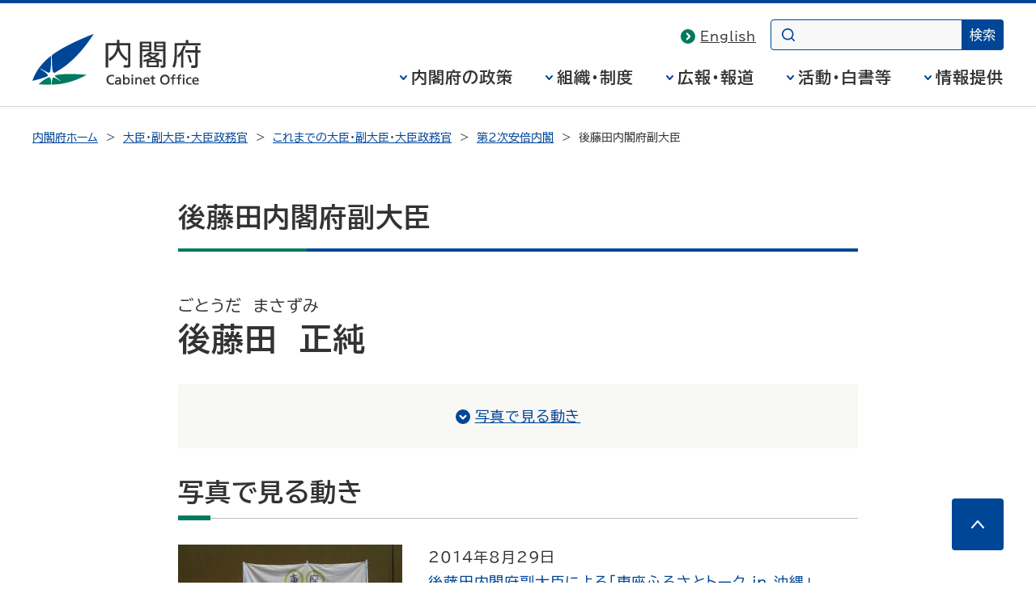

--- FILE ---
content_type: text/html
request_url: https://www.cao.go.jp/minister/1310_m_gotoda/index.html
body_size: 2391
content:
<!DOCTYPE html>
<html lang="ja">
<head>
<meta charset="UTF-8">
<meta name="Description" content="内閣府の政策（経済財政、科学技術、防災、沖縄・北方、共生社会（含む少子化）、男女共同参画、安全関連（食品・原子力・交通）等）、統計・調査（ＧＤＰ統計、世論調査等）、白書・年次報告書、パブコメ・意見募集等を掲載。">
<meta name="Keywords" content="内閣府,ないかくふ,naikakufu,cao,cabinet office,政府">
<meta property="og:site_name" content="内閣府ホームページ">
<meta property="og:title" content="後藤田内閣府副大臣 - 内閣府">
<meta property="og:image" content="https://www.cao.go.jp/common4/img/ogp_image001.jpg">
<meta property="og:description" content="内閣府の政策（経済財政、科学技術、防災、沖縄・北方、共生社会（含む少子化）、男女共同参画、安全関連（食品・原子力・交通）等）、統計・調査（ＧＤＰ統計、世論調査等）、白書・年次報告書、パブコメ・意見募集等を掲載。">
<meta property="og:type" content="article">
<meta property="og:url" content="https://www.cao.go.jp/minister/1310_m_gotoda/index.html">
<meta name="viewport" content="width=device-width,initial-scale=1.0">
<meta name="format-detection" content="telephone=no">
<meta name="theme-color" content="#004697">
<title>後藤田内閣府副大臣 - 内閣府</title>
<link rel="stylesheet" href="/common4/css/import.css">
<link rel="stylesheet" href="/common4/css/print.css" media="print">
<script src="/common4/js/jquery.min.js"></script>
<script src="/common4/js/function.js"></script>
</head>
<body data-fnav="jp">
<div id="container" class="minister">
<div id="containerInner">
<div id="containerInner2">
<header id="headerArea" role="banner">
<!-- ================================== headerArea Start ================================== -->
  <div id="headerBlock">
    <div id="headerBlockInner">
      <div id="headerBox">
        <div id="spCiBlock">
          <a href="https://www.cao.go.jp/">
            <img src="https://www.cao.go.jp/common4/img/logo_pc.svg" alt="内閣府 Cabinet Office, Government of Japan" role="img" class="pcDisp">
            <img src="https://www.cao.go.jp/common4/img/logo_sp.svg" alt="内閣府" role="img" class="spDisp">
          </a>
        </div>
      </div>
    </div>
  <!-- headerBlockInner End --></div>
  <nav id="topicPathBlock" role="navigation" aria-label="現在位置">
<ul>
<li><a href="/index.html">内閣府ホーム</a></li>
<li><a href="/minister/index.html">大臣・副大臣・大臣政務官</a></li>
<li><a href="/minister/archive.html">これまでの大臣・副大臣・大臣政務官</a></li>
<li><a href="/minister/96th/index.html">第2次安倍内閣</a></li>
<li><span aria-current="page">後藤田内閣府副大臣</span></li>
</ul>
  <!-- topicPathBlock End --></nav>
<!-- ================================== headerArea End ================================== -->
<!-- headerArea End --></header>
<div id="contentsArea">
<!-- ********************************** contentsArea ********************************** -->
<main id="contents" role="main">
<h1>後藤田内閣府副大臣</h1>
<div id="mainContentsBlock"><!-- mainContentsBlock Start -->
<div id="mainContents"><!-- mainContents Start -->
<!-- ================================== mainContents ================================== -->
<div class="ministerDetail oneColumn">
<div class="left">
<div class="txtBox">
<div class="nameBox">
<span class="nameRb">ごとうだ　まさずみ</span>
<span class="name">後藤田　正純</span>
</div>
</div>
</div>
<div class="right">
<div class="pageLinkBox">
<ul>
<li><a href="#photo">写真で見る動き</a></li>
</ul>
</div>
<div id="photo">
<h2>写真で見る動き</h2>
<ul class="photoBox">
<li>
<div class="imgBox">
<img src="/minister/content/20140912_140829img-gotoda2.jpg" alt="" />
</div>
<div class="txtBox">2014年8月29日<br />
<a href="/minister/1310_m_gotoda/photo/2014-003.html" class="bulletLink">後藤田内閣府副大臣による「車座ふるさとトーク in 沖縄」</a>
</div>
</li>
</ul>
<ul class="bulletList">
<li><a href="/minister/1310_m_gotoda/photo/index.html">写真で見る動き一覧</a></li>
</ul>
<div class="pageTop"><a href="#container">このページの先頭へ</a></div>
</div>

</div>
</div>
<!-- ================================== mainContents End ================================== -->
<!-- mainContents End --></div>
<!-- mainContentsBlock End --></div>
</main>
<!-- ********************************** contentsArea End ********************************** -->
</div>
<footer id="footerArea" role="contentinfo">
<!-- ================================== footerArea Start ================================== -->
  <div id="footerNavBlock">
<!-- footerNavBlock End --></div>
  <div id="copyrightBlock">
    <div>
      <address>
        <img src="https://www.cao.go.jp/common4/img/logo_footer.svg" alt="内閣府 Cabinet Office, Government of Japan">
        <span>〒100-8914　東京都千代田区永田町1-6-1<br>電話番号　03-5253-2111（大代表）</span>
      </address>
      <p>内閣府法人番号 2000012010019</p>
      <p id="txt_copyright" lang="en">&copy; Cabinet Office, Government of Japan</p>
    </div>
  <!-- copyrightBlock End --></div>
<!-- ================================== footerArea End ================================== -->
<!-- footerArea End --></footer>
</div>
</div>
</div>
</body>
</html>